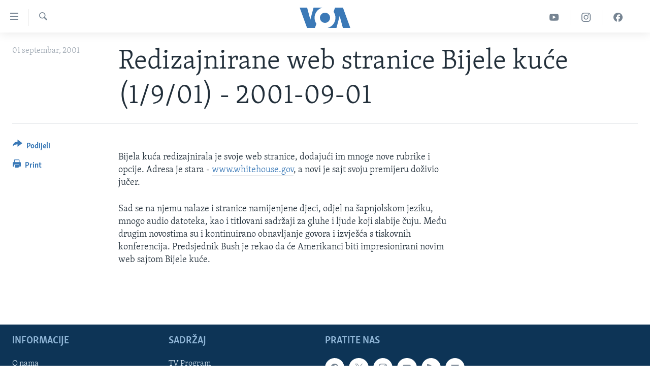

--- FILE ---
content_type: text/html; charset=utf-8
request_url: https://ba.voanews.com/a/a-37-a-2001-09-01-1-1-86246047/1176642.html
body_size: 8553
content:

<!DOCTYPE html>
<html lang="bs" dir="ltr" class="no-js">
<head>
<link href="/Content/responsive/VOA/bs-Latn-BA/VOA-bs-Latn-BA.css?&amp;av=0.0.0.0&amp;cb=306" rel="stylesheet"/>
<script src="https://tags.voanews.com/voa-pangea/prod/utag.sync.js"></script> <script type='text/javascript' src='https://www.youtube.com/iframe_api' async></script>
<script type="text/javascript">
//a general 'js' detection, must be on top level in <head>, due to CSS performance
document.documentElement.className = "js";
var cacheBuster = "306";
var appBaseUrl = "/";
var imgEnhancerBreakpoints = [0, 144, 256, 408, 650, 1023, 1597];
var isLoggingEnabled = false;
var isPreviewPage = false;
var isLivePreviewPage = false;
if (!isPreviewPage) {
window.RFE = window.RFE || {};
window.RFE.cacheEnabledByParam = window.location.href.indexOf('nocache=1') === -1;
const url = new URL(window.location.href);
const params = new URLSearchParams(url.search);
// Remove the 'nocache' parameter
params.delete('nocache');
// Update the URL without the 'nocache' parameter
url.search = params.toString();
window.history.replaceState(null, '', url.toString());
} else {
window.addEventListener('load', function() {
const links = window.document.links;
for (let i = 0; i < links.length; i++) {
links[i].href = '#';
links[i].target = '_self';
}
})
}
var pwaEnabled = false;
var swCacheDisabled;
</script>
<meta charset="utf-8" />
<title>Redizajnirane web stranice Bijele kuće (1/9/01) - 2001-09-01</title>
<meta name="description" content="Među drugim novostima su stalno obnavljanje govora i izvješća s tiskovnih konferencija" />
<meta name="keywords" content="" />
<meta name="viewport" content="width=device-width, initial-scale=1.0" />
<meta http-equiv="X-UA-Compatible" content="IE=edge" />
<meta name="robots" content="max-image-preview:large"><meta property="fb:pages" content="185714551083" />
<meta name="msvalidate.01" content="3286EE554B6F672A6F2E608C02343C0E" /><meta name="yandex-verification" content="c377d4d0cb331c6a" />
<link href="https://ba.voanews.com/a/a-37-a-2001-09-01-1-1-86246047/1176642.html" rel="canonical" />
<meta name="apple-mobile-web-app-title" content="Glas Amerike" />
<meta name="apple-mobile-web-app-status-bar-style" content="black" />
<meta name="apple-itunes-app" content="app-id=632618796, app-argument=//1176642.ltr" />
<meta content="Redizajnirane web stranice Bijele kuće (1/9/01) - 2001-09-01" property="og:title" />
<meta content="Među drugim novostima su stalno obnavljanje govora i izvješća s tiskovnih konferencija" property="og:description" />
<meta content="article" property="og:type" />
<meta content="https://ba.voanews.com/a/a-37-a-2001-09-01-1-1-86246047/1176642.html" property="og:url" />
<meta content="Glas Amerike" property="og:site_name" />
<meta content="https://www.facebook.com/studiowashington" property="article:publisher" />
<meta content="https://ba.voanews.com/Content/responsive/VOA/img/top_logo_news.png" property="og:image" />
<meta content="640" property="og:image:width" />
<meta content="640" property="og:image:height" />
<meta content="site logo" property="og:image:alt" />
<meta content="175333259645247" property="fb:app_id" />
<meta content="summary_large_image" name="twitter:card" />
<meta content="@VOABosnian" name="twitter:site" />
<meta content="https://ba.voanews.com/Content/responsive/VOA/img/top_logo_news.png" name="twitter:image" />
<meta content="Redizajnirane web stranice Bijele kuće (1/9/01) - 2001-09-01" name="twitter:title" />
<meta content="Među drugim novostima su stalno obnavljanje govora i izvješća s tiskovnih konferencija" name="twitter:description" />
<link rel="amphtml" href="https://ba.voanews.com/amp/a-37-a-2001-09-01-1-1-86246047/1176642.html" />
<script type="application/ld+json">{"articleSection":"","isAccessibleForFree":true,"headline":"Redizajnirane web stranice Bijele kuće (1/9/01) - 2001-09-01","inLanguage":"bs-Latn-BA","keywords":"","author":{"@type":"Person","name":"VOA"},"datePublished":"2001-09-01 00:00:00Z","dateModified":"2001-09-01 00:00:00Z","publisher":{"logo":{"width":512,"height":220,"@type":"ImageObject","url":"https://ba.voanews.com/Content/responsive/VOA/bs-Latn-BA/img/logo.png"},"@type":"NewsMediaOrganization","url":"https://ba.voanews.com","sameAs":["https://www.facebook.com/GlasAmerike","https://twitter.com/GlasAmerike","https://www.instagram.com/glasamerike/","https://www.youtube.com/c/GlasAmerike"],"name":"Glas Amerike | Bosna i Hercegovina","alternateName":""},"@context":"https://schema.org","@type":"NewsArticle","mainEntityOfPage":"https://ba.voanews.com/a/a-37-a-2001-09-01-1-1-86246047/1176642.html","url":"https://ba.voanews.com/a/a-37-a-2001-09-01-1-1-86246047/1176642.html","description":"Među drugim novostima su stalno obnavljanje govora i izvješća s tiskovnih konferencija","image":{"width":1080,"height":608,"@type":"ImageObject","url":"https://gdb.voanews.com/38CEF907-F6F1-40A7-AC67-CDE6A3271344_w1080_h608.png"},"name":"Redizajnirane web stranice Bijele kuće (1/9/01) - 2001-09-01"}</script>
<script src="/Scripts/responsive/infographics.b?v=dVbZ-Cza7s4UoO3BqYSZdbxQZVF4BOLP5EfYDs4kqEo1&amp;av=0.0.0.0&amp;cb=306"></script>
<script src="/Scripts/responsive/loader.b?v=Q26XNwrL6vJYKjqFQRDnx01Lk2pi1mRsuLEaVKMsvpA1&amp;av=0.0.0.0&amp;cb=306"></script>
<link rel="icon" type="image/svg+xml" href="/Content/responsive/VOA/img/webApp/favicon.svg" />
<link rel="alternate icon" href="/Content/responsive/VOA/img/webApp/favicon.ico" />
<link rel="apple-touch-icon" sizes="152x152" href="/Content/responsive/VOA/img/webApp/ico-152x152.png" />
<link rel="apple-touch-icon" sizes="144x144" href="/Content/responsive/VOA/img/webApp/ico-144x144.png" />
<link rel="apple-touch-icon" sizes="114x114" href="/Content/responsive/VOA/img/webApp/ico-114x114.png" />
<link rel="apple-touch-icon" sizes="72x72" href="/Content/responsive/VOA/img/webApp/ico-72x72.png" />
<link rel="apple-touch-icon-precomposed" href="/Content/responsive/VOA/img/webApp/ico-57x57.png" />
<link rel="icon" sizes="192x192" href="/Content/responsive/VOA/img/webApp/ico-192x192.png" />
<link rel="icon" sizes="128x128" href="/Content/responsive/VOA/img/webApp/ico-128x128.png" />
<meta name="msapplication-TileColor" content="#ffffff" />
<meta name="msapplication-TileImage" content="/Content/responsive/VOA/img/webApp/ico-144x144.png" />
<link rel="alternate" type="application/rss+xml" title="VOA - Top Stories [RSS]" href="/api/" />
<link rel="sitemap" type="application/rss+xml" href="/sitemap.xml" />

                    <script>var w=window;if(w.performance||w.mozPerformance||w.msPerformance||w.webkitPerformance){var d=document;AKSB=w.AKSB||{},AKSB.q=AKSB.q||[],AKSB.mark=AKSB.mark||function(e,_){AKSB.q.push(["mark",e,_||(new Date).getTime()])},AKSB.measure=AKSB.measure||function(e,_,t){AKSB.q.push(["measure",e,_,t||(new Date).getTime()])},AKSB.done=AKSB.done||function(e){AKSB.q.push(["done",e])},AKSB.mark("firstbyte",(new Date).getTime()),AKSB.prof={custid:"167795",ustr:"",originlat:"0",clientrtt:"9",ghostip:"23.209.83.36",ipv6:false,pct:"10",clientip:"18.117.161.224",requestid:"15376942",region:"51208",protocol:"h2",blver:14,akM:"dscb",akN:"ae",akTT:"O",akTX:"1",akTI:"15376942",ai:"216581",ra:"false",pmgn:"",pmgi:"",pmp:"",qc:""},function(e){var _=d.createElement("script");_.async="async",_.src=e;var t=d.getElementsByTagName("script"),t=t[t.length-1];t.parentNode.insertBefore(_,t)}(("https:"===d.location.protocol?"https:":"http:")+"//ds-aksb-a.akamaihd.net/aksb.min.js")}</script>
                    </head>
<body class=" nav-no-loaded cc_theme pg-article print-lay-article js-category-to-nav nojs-images ">
<script type="text/javascript" >
var analyticsData = {url:"https://ba.voanews.com/a/a-37-a-2001-09-01-1-1-86246047/1176642.html",property_id:"454",article_uid:"1176642",page_title:"Redizajnirane web stranice Bijele kuće (1/9/01) - 2001-09-01",page_type:"article",content_type:"article",subcontent_type:"article",last_modified:"2001-09-01 00:00:00Z",pub_datetime:"2001-09-01 00:00:00Z",pub_year:"2001",pub_month:"09",pub_day:"01",pub_hour:"00",pub_weekday:"Saturday",section:"article",english_section:"",byline:"",categories:"",domain:"ba.voanews.com",language:"Bosnian",language_service:"VOA Bosnian",platform:"web",copied:"no",copied_article:"",copied_title:"",runs_js:"Yes",cms_release:"8.44.0.0.306",enviro_type:"prod",slug:"a-37-a-2001-09-01-1-1-86246047",entity:"VOA",short_language_service:"BOS",platform_short:"W",page_name:"Redizajnirane web stranice Bijele kuće (1/9/01) - 2001-09-01"};
</script>
<noscript><iframe src="https://www.googletagmanager.com/ns.html?id=GTM-N8MP7P" height="0" width="0" style="display:none;visibility:hidden"></iframe></noscript><script type="text/javascript" data-cookiecategory="analytics">
var gtmEventObject = Object.assign({}, analyticsData, {event: 'page_meta_ready'});window.dataLayer = window.dataLayer || [];window.dataLayer.push(gtmEventObject);
if (top.location === self.location) { //if not inside of an IFrame
var renderGtm = "true";
if (renderGtm === "true") {
(function(w,d,s,l,i){w[l]=w[l]||[];w[l].push({'gtm.start':new Date().getTime(),event:'gtm.js'});var f=d.getElementsByTagName(s)[0],j=d.createElement(s),dl=l!='dataLayer'?'&l='+l:'';j.async=true;j.src='//www.googletagmanager.com/gtm.js?id='+i+dl;f.parentNode.insertBefore(j,f);})(window,document,'script','dataLayer','GTM-N8MP7P');
}
}
</script>
<!--Analytics tag js version start-->
<script type="text/javascript" data-cookiecategory="analytics">
var utag_data = Object.assign({}, analyticsData, {});
if(typeof(TealiumTagFrom)==='function' && typeof(TealiumTagSearchKeyword)==='function') {
var utag_from=TealiumTagFrom();var utag_searchKeyword=TealiumTagSearchKeyword();
if(utag_searchKeyword!=null && utag_searchKeyword!=='' && utag_data["search_keyword"]==null) utag_data["search_keyword"]=utag_searchKeyword;if(utag_from!=null && utag_from!=='') utag_data["from"]=TealiumTagFrom();}
if(window.top!== window.self&&utag_data.page_type==="snippet"){utag_data.page_type = 'iframe';}
try{if(window.top!==window.self&&window.self.location.hostname===window.top.location.hostname){utag_data.platform = 'self-embed';utag_data.platform_short = 'se';}}catch(e){if(window.top!==window.self&&window.self.location.search.includes("platformType=self-embed")){utag_data.platform = 'cross-promo';utag_data.platform_short = 'cp';}}
(function(a,b,c,d){ a="https://tags.voanews.com/voa-pangea/prod/utag.js"; b=document;c="script";d=b.createElement(c);d.src=a;d.type="text/java"+c;d.async=true; a=b.getElementsByTagName(c)[0];a.parentNode.insertBefore(d,a); })();
</script>
<!--Analytics tag js version end-->
<!-- Analytics tag management NoScript -->
<noscript>
<img style="position: absolute; border: none;" src="https://ssc.voanews.com/b/ss/bbgprod,bbgentityvoa/1/G.4--NS/1522078499?pageName=voa%3abos%3aw%3aarticle%3aredizajnirane%20web%20stranice%20bijele%20ku%c4%87e%20%281%2f9%2f01%29%20-%202001-09-01&amp;c6=redizajnirane%20web%20stranice%20bijele%20ku%c4%87e%20%281%2f9%2f01%29%20-%202001-09-01&amp;v36=8.44.0.0.306&amp;v6=D=c6&amp;g=https%3a%2f%2fba.voanews.com%2fa%2fa-37-a-2001-09-01-1-1-86246047%2f1176642.html&amp;c1=D=g&amp;v1=D=g&amp;events=event1,event52&amp;c16=voa%20bosnian&amp;v16=D=c16&amp;ch=article&amp;c15=bosnian&amp;v15=D=c15&amp;c4=article&amp;v4=D=c4&amp;c14=1176642&amp;v14=D=c14&amp;v20=no&amp;c17=web&amp;v17=D=c17&amp;mcorgid=518abc7455e462b97f000101%40adobeorg&amp;server=ba.voanews.com&amp;pageType=D=c4&amp;ns=bbg&amp;v29=D=server&amp;v25=voa&amp;v30=454&amp;v105=D=User-Agent " alt="analytics" width="1" height="1" /></noscript>
<!-- End of Analytics tag management NoScript -->
<!--*** Accessibility links - For ScreenReaders only ***-->
<section>
<div class="sr-only">
<h2>Linkovi</h2>
<ul>
<li><a href="#content" data-disable-smooth-scroll="1">Pređi na glavni sadržaj</a></li>
<li><a href="#navigation" data-disable-smooth-scroll="1">Pređi na glavnu navigaciju</a></li>
<li><a href="#txtHeaderSearch" data-disable-smooth-scroll="1">Idi na pretragu</a></li>
</ul>
</div>
</section>
<div dir="ltr">
<div id="page">
<aside>
<div class="c-lightbox overlay-modal">
<div class="c-lightbox__intro">
<h2 class="c-lightbox__intro-title"></h2>
<button class="btn btn--rounded c-lightbox__btn c-lightbox__intro-next" title="Naredni">
<span class="ico ico--rounded ico-chevron-forward"></span>
<span class="sr-only">Naredni</span>
</button>
</div>
<div class="c-lightbox__nav">
<button class="btn btn--rounded c-lightbox__btn c-lightbox__btn--close" title="Zatvorite">
<span class="ico ico--rounded ico-close"></span>
<span class="sr-only">Zatvorite</span>
</button>
<button class="btn btn--rounded c-lightbox__btn c-lightbox__btn--prev" title="Prethodni">
<span class="ico ico--rounded ico-chevron-backward"></span>
<span class="sr-only">Prethodni</span>
</button>
<button class="btn btn--rounded c-lightbox__btn c-lightbox__btn--next" title="Naredni">
<span class="ico ico--rounded ico-chevron-forward"></span>
<span class="sr-only">Naredni</span>
</button>
</div>
<div class="c-lightbox__content-wrap">
<figure class="c-lightbox__content">
<span class="c-spinner c-spinner--lightbox">
<img src="/Content/responsive/img/player-spinner.png"
alt="please wait"
title="please wait" />
</span>
<div class="c-lightbox__img">
<div class="thumb">
<img src="" alt="" />
</div>
</div>
<figcaption>
<div class="c-lightbox__info c-lightbox__info--foot">
<span class="c-lightbox__counter"></span>
<span class="caption c-lightbox__caption"></span>
</div>
</figcaption>
</figure>
</div>
<div class="hidden">
<div class="content-advisory__box content-advisory__box--lightbox">
<span class="content-advisory__box-text">This image contains sensitive content which some people may find offensive or disturbing.</span>
<button class="btn btn--transparent content-advisory__box-btn m-t-md" value="text" type="button">
<span class="btn__text">
Click to reveal
</span>
</button>
</div>
</div>
</div>
<div class="print-dialogue">
<div class="container">
<h3 class="print-dialogue__title section-head">Print Options:</h3>
<div class="print-dialogue__opts">
<ul class="print-dialogue__opt-group">
<li class="form__group form__group--checkbox">
<input class="form__check " id="checkboxImages" name="checkboxImages" type="checkbox" checked="checked" />
<label for="checkboxImages" class="form__label m-t-md">Images</label>
</li>
<li class="form__group form__group--checkbox">
<input class="form__check " id="checkboxMultimedia" name="checkboxMultimedia" type="checkbox" checked="checked" />
<label for="checkboxMultimedia" class="form__label m-t-md">Multimedia</label>
</li>
</ul>
<ul class="print-dialogue__opt-group">
<li class="form__group form__group--checkbox">
<input class="form__check " id="checkboxEmbedded" name="checkboxEmbedded" type="checkbox" checked="checked" />
<label for="checkboxEmbedded" class="form__label m-t-md">Embedded Content</label>
</li>
<li class="form__group form__group--checkbox">
<input class="form__check " id="checkboxComments" name="checkboxComments" type="checkbox" />
<label for="checkboxComments" class="form__label m-t-md">Comments</label>
</li>
</ul>
</div>
<div class="print-dialogue__buttons">
<button class="btn btn--secondary close-button" type="button" title="Poništi">
<span class="btn__text ">Poništi</span>
</button>
<button class="btn btn-cust-print m-l-sm" type="button" title="Print">
<span class="btn__text ">Print</span>
</button>
</div>
</div>
</div>
<div class="ctc-message pos-fix">
<div class="ctc-message__inner">Link has been copied to clipboard</div>
</div>
</aside>
<div class="hdr-20 hdr-20--big">
<div class="hdr-20__inner">
<div class="hdr-20__max pos-rel">
<div class="hdr-20__side hdr-20__side--primary d-flex">
<label data-for="main-menu-ctrl" data-switcher-trigger="true" data-switch-target="main-menu-ctrl" class="burger hdr-trigger pos-rel trans-trigger" data-trans-evt="click" data-trans-id="menu">
<span class="ico ico-close hdr-trigger__ico hdr-trigger__ico--close burger__ico burger__ico--close"></span>
<span class="ico ico-menu hdr-trigger__ico hdr-trigger__ico--open burger__ico burger__ico--open"></span>
</label>
<div class="menu-pnl pos-fix trans-target" data-switch-target="main-menu-ctrl" data-trans-id="menu">
<div class="menu-pnl__inner">
<nav class="main-nav menu-pnl__item menu-pnl__item--first">
<ul class="main-nav__list accordeon" data-analytics-tales="false" data-promo-name="link" data-location-name="nav,secnav">
<li class="main-nav__item">
<a class="main-nav__item-name main-nav__item-name--link" href="/z/1974" title="TV program" data-item-name="programs-studio-washington" >TV program</a>
</li>
<li class="main-nav__item">
<a class="main-nav__item-name main-nav__item-name--link" href="/z/1975" title="Video" data-item-name="video" >Video</a>
</li>
<li class="main-nav__item">
<a class="main-nav__item-name main-nav__item-name--link" href="/z/3517" title="Fotografije dana" data-item-name="photos-of-the-day" >Fotografije dana</a>
</li>
<li class="main-nav__item accordeon__item" data-switch-target="menu-item-921">
<label class="main-nav__item-name main-nav__item-name--label accordeon__control-label" data-switcher-trigger="true" data-for="menu-item-921">
Vijesti
<span class="ico ico-chevron-down main-nav__chev"></span>
</label>
<div class="main-nav__sub-list">
<a class="main-nav__item-name main-nav__item-name--link main-nav__item-name--sub" href="/p/6707.html" title="Sjedinjene Američke Države" data-item-name="usa-uniform" >Sjedinjene Američke Države</a>
<a class="main-nav__item-name main-nav__item-name--link main-nav__item-name--sub" href="/p/6705.html" title="Bosna i Hercegovina" data-item-name="bosnia-uniform" >Bosna i Hercegovina</a>
<a class="main-nav__item-name main-nav__item-name--link main-nav__item-name--sub" href="/p/6659.html" title="Svijet" data-item-name="world" >Svijet</a>
</div>
</li>
<li class="main-nav__item">
<a class="main-nav__item-name main-nav__item-name--link" href="https://ba.voanews.com/p/6943.html" title="Nauka i tehnologija" >Nauka i tehnologija</a>
</li>
<li class="main-nav__item">
<a class="main-nav__item-name main-nav__item-name--link" href="/p/7642.html" title="Specijalni projekti" data-item-name="special-projects" >Specijalni projekti</a>
</li>
<li class="main-nav__item">
<a class="main-nav__item-name main-nav__item-name--link" href="/p/6663.html" title="KORUPCIJA" data-item-name="criminal-and-corruption" >KORUPCIJA</a>
</li>
<li class="main-nav__item">
<a class="main-nav__item-name main-nav__item-name--link" href="/p/7163.html" title="Sloboda medija" data-item-name="press-freedom" >Sloboda medija</a>
</li>
<li class="main-nav__item">
<a class="main-nav__item-name main-nav__item-name--link" href="/p/8101.html" title="Ženska strana" data-item-name="women-page" >Ženska strana</a>
</li>
<li class="main-nav__item">
<a class="main-nav__item-name main-nav__item-name--link" href="/p/7153.html" title="Izbjeglička strana" data-item-name="refuge-crisis" >Izbjeglička strana</a>
</li>
<li class="main-nav__item">
<a class="main-nav__item-name main-nav__item-name--link" href="https://ba.voanews.com/p/6668.html" title="Magazin" >Magazin</a>
</li>
<li class="main-nav__item">
<a class="main-nav__item-name main-nav__item-name--link" href="https://www.insidevoa.com/" title="O Glasu Amerike" target="_blank" rel="noopener">O Glasu Amerike</a>
</li>
</ul>
</nav>
<div class="menu-pnl__item">
<a href="https://learningenglish.voanews.com/" class="menu-pnl__item-link" alt="Learning English">Learning English</a>
</div>
<div class="menu-pnl__item menu-pnl__item--social">
<h5 class="menu-pnl__sub-head">Pratite nas</h5>
<a href="https://www.facebook.com/GlasAmerike" title="Facebook" data-analytics-text="follow_on_facebook" class="btn btn--rounded btn--social-inverted menu-pnl__btn js-social-btn btn-facebook" target="_blank" rel="noopener">
<span class="ico ico-facebook-alt ico--rounded"></span>
</a>
<a href="https://twitter.com/GlasAmerike" title="Twitter" data-analytics-text="follow_on_twitter" class="btn btn--rounded btn--social-inverted menu-pnl__btn js-social-btn btn-twitter" target="_blank" rel="noopener">
<span class="ico ico-twitter ico--rounded"></span>
</a>
<a href="https://www.youtube.com/c/GlasAmerike" title="YouTube" data-analytics-text="follow_on_youtube" class="btn btn--rounded btn--social-inverted menu-pnl__btn js-social-btn btn-youtube" target="_blank" rel="noopener">
<span class="ico ico-youtube ico--rounded"></span>
</a>
<a href="https://www.instagram.com/glasamerike/" title="Instagram" data-analytics-text="follow_on_instagram" class="btn btn--rounded btn--social-inverted menu-pnl__btn js-social-btn btn-instagram" target="_blank" rel="noopener">
<span class="ico ico-instagram ico--rounded"></span>
</a>
</div>
<div class="menu-pnl__item">
<a href="/navigation/allsites" class="menu-pnl__item-link">
<span class="ico ico-languages "></span>
Jezici
</a>
</div>
</div>
</div>
<label data-for="top-search-ctrl" data-switcher-trigger="true" data-switch-target="top-search-ctrl" class="top-srch-trigger hdr-trigger">
<span class="ico ico-close hdr-trigger__ico hdr-trigger__ico--close top-srch-trigger__ico top-srch-trigger__ico--close"></span>
<span class="ico ico-search hdr-trigger__ico hdr-trigger__ico--open top-srch-trigger__ico top-srch-trigger__ico--open"></span>
</label>
<div class="srch-top srch-top--in-header" data-switch-target="top-search-ctrl">
<div class="container">
<form action="/s" class="srch-top__form srch-top__form--in-header" id="form-topSearchHeader" method="get" role="search"><label for="txtHeaderSearch" class="sr-only">Pretraživač</label>
<input type="text" id="txtHeaderSearch" name="k" placeholder="Pretraga..." accesskey="s" value="" class="srch-top__input analyticstag-event" onkeydown="if (event.keyCode === 13) { FireAnalyticsTagEventOnSearch('search', $dom.get('#txtHeaderSearch')[0].value) }" />
<button title="Pretraživač" type="submit" class="btn btn--top-srch analyticstag-event" onclick="FireAnalyticsTagEventOnSearch('search', $dom.get('#txtHeaderSearch')[0].value) ">
<span class="ico ico-search"></span>
</button></form>
</div>
</div>
<a href="/" class="main-logo-link">
<img src="/Content/responsive/VOA/bs-Latn-BA/img/logo-compact.svg" class="main-logo main-logo--comp" alt="site logo">
<img src="/Content/responsive/VOA/bs-Latn-BA/img/logo.svg" class="main-logo main-logo--big" alt="site logo">
</a>
</div>
<div class="hdr-20__side hdr-20__side--secondary d-flex">
<a href="https://www.facebook.com/GlasAmerike" title="Facebook" class="hdr-20__secondary-item" data-item-name="custom1">
<span class="ico-custom ico-custom--1 hdr-20__secondary-icon"></span>
</a>
<a href="https://www.instagram.com/glasamerike" title="Instagram" class="hdr-20__secondary-item" data-item-name="custom3">
<span class="ico-custom ico-custom--3 hdr-20__secondary-icon"></span>
</a>
<a href="https://www.youtube.com/c/GlasAmerike" title="YouTube" class="hdr-20__secondary-item" data-item-name="custom2">
<span class="ico-custom ico-custom--2 hdr-20__secondary-icon"></span>
</a>
<a href="/s" title="Pretraživač" class="hdr-20__secondary-item hdr-20__secondary-item--search" data-item-name="search">
<span class="ico ico-search hdr-20__secondary-icon hdr-20__secondary-icon--search"></span>
</a>
<div class="srch-bottom">
<form action="/s" class="srch-bottom__form d-flex" id="form-bottomSearch" method="get" role="search"><label for="txtSearch" class="sr-only">Pretraživač</label>
<input type="search" id="txtSearch" name="k" placeholder="Pretraga..." accesskey="s" value="" class="srch-bottom__input analyticstag-event" onkeydown="if (event.keyCode === 13) { FireAnalyticsTagEventOnSearch('search', $dom.get('#txtSearch')[0].value) }" />
<button title="Pretraživač" type="submit" class="btn btn--bottom-srch analyticstag-event" onclick="FireAnalyticsTagEventOnSearch('search', $dom.get('#txtSearch')[0].value) ">
<span class="ico ico-search"></span>
</button></form>
</div>
</div>
<img src="/Content/responsive/VOA/bs-Latn-BA/img/logo-print.gif" class="logo-print" alt="site logo">
<img src="/Content/responsive/VOA/bs-Latn-BA/img/logo-print_color.png" class="logo-print logo-print--color" alt="site logo">
</div>
</div>
</div>
<script>
if (document.body.className.indexOf('pg-home') > -1) {
var nav2In = document.querySelector('.hdr-20__inner');
var nav2Sec = document.querySelector('.hdr-20__side--secondary');
var secStyle = window.getComputedStyle(nav2Sec);
if (nav2In && window.pageYOffset < 150 && secStyle['position'] !== 'fixed') {
nav2In.classList.add('hdr-20__inner--big')
}
}
</script>
<div class="c-hlights c-hlights--breaking c-hlights--no-item" data-hlight-display="mobile,desktop">
<div class="c-hlights__wrap container p-0">
<div class="c-hlights__nav">
<a role="button" href="#" title="Prethodni">
<span class="ico ico-chevron-backward m-0"></span>
<span class="sr-only">Prethodni</span>
</a>
<a role="button" href="#" title="Naredni">
<span class="ico ico-chevron-forward m-0"></span>
<span class="sr-only">Naredni</span>
</a>
</div>
<span class="c-hlights__label">
<span class="">Breaking News</span>
<span class="switcher-trigger">
<label data-for="more-less-1" data-switcher-trigger="true" class="switcher-trigger__label switcher-trigger__label--more p-b-0" title="Više...">
<span class="ico ico-chevron-down"></span>
</label>
<label data-for="more-less-1" data-switcher-trigger="true" class="switcher-trigger__label switcher-trigger__label--less p-b-0" title="Show less">
<span class="ico ico-chevron-up"></span>
</label>
</span>
</span>
<ul class="c-hlights__items switcher-target" data-switch-target="more-less-1">
</ul>
</div>
</div> <div id="content">
<main class="container">
<div class="hdr-container">
<div class="row">
<div class="col-category col-xs-12 col-md-2 pull-left"></div><div class="col-title col-xs-12 col-md-10 pull-right"> <h1 class="title pg-title">
Redizajnirane web stranice Bijele kuće (1/9/01) - 2001-09-01
</h1>
</div><div class="col-publishing-details col-xs-12 col-sm-12 col-md-2 pull-left"> <div class="publishing-details ">
<div class="published">
<span class="date" >
<time pubdate="pubdate" datetime="2001-09-01T02:00:00+01:00">
01 septembar, 2001
</time>
</span>
</div>
</div>
</div><div class="col-lg-12 separator"> <div class="separator">
<hr class="title-line" />
</div>
</div>
</div>
</div>
<div class="body-container">
<div class="row">
<div class="col-xs-12 col-md-2 pull-left article-share">
<div class="share--box">
<div class="sticky-share-container" style="display:none">
<div class="container">
<a href="https://ba.voanews.com" id="logo-sticky-share">&nbsp;</a>
<div class="pg-title pg-title--sticky-share">
Redizajnirane web stranice Bijele kuće (1/9/01) - 2001-09-01
</div>
<div class="sticked-nav-actions">
<!--This part is for sticky navigation display-->
<p class="buttons link-content-sharing p-0 ">
<button class="btn btn--link btn-content-sharing p-t-0 " id="btnContentSharing" value="text" role="Button" type="" title="Podijelite - još opcija">
<span class="ico ico-share ico--l"></span>
<span class="btn__text ">
Podijeli
</span>
</button>
</p>
<aside class="content-sharing js-content-sharing js-content-sharing--apply-sticky content-sharing--sticky"
role="complementary"
data-share-url="https://ba.voanews.com/a/a-37-a-2001-09-01-1-1-86246047/1176642.html" data-share-title="Redizajnirane web stranice Bijele kuće (1/9/01) - 2001-09-01" data-share-text="">
<div class="content-sharing__popover">
<h6 class="content-sharing__title">Podijeli</h6>
<button href="#close" id="btnCloseSharing" class="btn btn--text-like content-sharing__close-btn">
<span class="ico ico-close ico--l"></span>
</button>
<ul class="content-sharing__list">
<li class="content-sharing__item">
<div class="ctc ">
<input type="text" class="ctc__input" readonly="readonly">
<a href="" js-href="https://ba.voanews.com/a/a-37-a-2001-09-01-1-1-86246047/1176642.html" class="content-sharing__link ctc__button">
<span class="ico ico-copy-link ico--rounded ico--s"></span>
<span class="content-sharing__link-text">Copy link</span>
</a>
</div>
</li>
<li class="content-sharing__item">
<a href="https://facebook.com/sharer.php?u=https%3a%2f%2fba.voanews.com%2fa%2fa-37-a-2001-09-01-1-1-86246047%2f1176642.html"
data-analytics-text="share_on_facebook"
title="Facebook" target="_blank"
class="content-sharing__link js-social-btn">
<span class="ico ico-facebook ico--rounded ico--s"></span>
<span class="content-sharing__link-text">Facebook</span>
</a>
</li>
<li class="content-sharing__item">
<a href="https://twitter.com/share?url=https%3a%2f%2fba.voanews.com%2fa%2fa-37-a-2001-09-01-1-1-86246047%2f1176642.html&amp;text=Redizajnirane+web+stranice+Bijele+ku%c4%87e+(1%2f9%2f01)+-+2001-09-01"
data-analytics-text="share_on_twitter"
title="Twitter" target="_blank"
class="content-sharing__link js-social-btn">
<span class="ico ico-twitter ico--rounded ico--s"></span>
<span class="content-sharing__link-text">Twitter</span>
</a>
</li>
<li class="content-sharing__item">
<a href="https://www.linkedin.com/shareArticle?mini=true&amp;url=https%3a%2f%2fba.voanews.com%2fa%2fa-37-a-2001-09-01-1-1-86246047%2f1176642.html&amp;title=Redizajnirane web stranice Bijele kuće (1/9/01) - 2001-09-01"
data-analytics-text="share_on_linkedIn"
title="LinkedIn" target="_blank"
class="content-sharing__link js-social-btn">
<span class="ico ico-linkedin ico--rounded ico--s"></span>
<span class="content-sharing__link-text">LinkedIn</span>
</a>
</li>
<li class="content-sharing__item">
<a href="mailto:?body=https%3a%2f%2fba.voanews.com%2fa%2fa-37-a-2001-09-01-1-1-86246047%2f1176642.html&amp;subject=Redizajnirane web stranice Bijele kuće (1/9/01) - 2001-09-01"
title="Email"
class="content-sharing__link ">
<span class="ico ico-email ico--rounded ico--s"></span>
<span class="content-sharing__link-text">Email</span>
</a>
</li>
</ul>
</div>
</aside>
</div>
</div>
</div>
<div class="links">
<p class="buttons link-content-sharing p-0 ">
<button class="btn btn--link btn-content-sharing p-t-0 " id="btnContentSharing" value="text" role="Button" type="" title="Podijelite - još opcija">
<span class="ico ico-share ico--l"></span>
<span class="btn__text ">
Podijeli
</span>
</button>
</p>
<aside class="content-sharing js-content-sharing " role="complementary"
data-share-url="https://ba.voanews.com/a/a-37-a-2001-09-01-1-1-86246047/1176642.html" data-share-title="Redizajnirane web stranice Bijele kuće (1/9/01) - 2001-09-01" data-share-text="">
<div class="content-sharing__popover">
<h6 class="content-sharing__title">Podijeli</h6>
<button href="#close" id="btnCloseSharing" class="btn btn--text-like content-sharing__close-btn">
<span class="ico ico-close ico--l"></span>
</button>
<ul class="content-sharing__list">
<li class="content-sharing__item">
<div class="ctc ">
<input type="text" class="ctc__input" readonly="readonly">
<a href="" js-href="https://ba.voanews.com/a/a-37-a-2001-09-01-1-1-86246047/1176642.html" class="content-sharing__link ctc__button">
<span class="ico ico-copy-link ico--rounded ico--l"></span>
<span class="content-sharing__link-text">Copy link</span>
</a>
</div>
</li>
<li class="content-sharing__item">
<a href="https://facebook.com/sharer.php?u=https%3a%2f%2fba.voanews.com%2fa%2fa-37-a-2001-09-01-1-1-86246047%2f1176642.html"
data-analytics-text="share_on_facebook"
title="Facebook" target="_blank"
class="content-sharing__link js-social-btn">
<span class="ico ico-facebook ico--rounded ico--l"></span>
<span class="content-sharing__link-text">Facebook</span>
</a>
</li>
<li class="content-sharing__item">
<a href="https://twitter.com/share?url=https%3a%2f%2fba.voanews.com%2fa%2fa-37-a-2001-09-01-1-1-86246047%2f1176642.html&amp;text=Redizajnirane+web+stranice+Bijele+ku%c4%87e+(1%2f9%2f01)+-+2001-09-01"
data-analytics-text="share_on_twitter"
title="Twitter" target="_blank"
class="content-sharing__link js-social-btn">
<span class="ico ico-twitter ico--rounded ico--l"></span>
<span class="content-sharing__link-text">Twitter</span>
</a>
</li>
<li class="content-sharing__item">
<a href="https://www.linkedin.com/shareArticle?mini=true&amp;url=https%3a%2f%2fba.voanews.com%2fa%2fa-37-a-2001-09-01-1-1-86246047%2f1176642.html&amp;title=Redizajnirane web stranice Bijele kuće (1/9/01) - 2001-09-01"
data-analytics-text="share_on_linkedIn"
title="LinkedIn" target="_blank"
class="content-sharing__link js-social-btn">
<span class="ico ico-linkedin ico--rounded ico--l"></span>
<span class="content-sharing__link-text">LinkedIn</span>
</a>
</li>
<li class="content-sharing__item">
<a href="mailto:?body=https%3a%2f%2fba.voanews.com%2fa%2fa-37-a-2001-09-01-1-1-86246047%2f1176642.html&amp;subject=Redizajnirane web stranice Bijele kuće (1/9/01) - 2001-09-01"
title="Email"
class="content-sharing__link ">
<span class="ico ico-email ico--rounded ico--l"></span>
<span class="content-sharing__link-text">Email</span>
</a>
</li>
</ul>
</div>
</aside>
<p class="link-print visible-md visible-lg buttons p-0">
<button class="btn btn--link btn-print p-t-0" onclick="if (typeof FireAnalyticsTagEvent === 'function') {FireAnalyticsTagEvent({ on_page_event: 'print_story' });}return false" title="(CTRL+P)">
<span class="ico ico-print"></span>
<span class="btn__text">Print</span>
</button>
</p>
</div>
</div>
</div>
<div class="col-xs-12 col-sm-12 col-md-10 col-lg-10 pull-right">
<div class="row">
<div class="col-xs-12 col-sm-12 col-md-8 col-lg-8 pull-left bottom-offset content-offset">
<div id="article-content" class="content-floated-wrap fb-quotable">
<div class="wsw">
<p />
<p>Bijela kuća redizajnirala je svoje web stranice, dodajući im mnoge nove rubrike i opcije. Adresa je stara - <a class="wsw__a" href="http://www.whitehouse.gov">www.whitehouse.gov</a>, a novi je sajt svoju premijeru doživio jučer. </p><p> Sad se na njemu nalaze i stranice namijenjene djeci, odjel na šapnjolskom jeziku, mnogo audio datoteka, kao i titlovani sadržaji za gluhe i ljude koji slabije čuju. Među drugim novostima su i kontinuirano obnavljanje govora i izvješća s tiskovnih konferencija. Predsjednik Bush je rekao da će Amerikanci biti impresionirani novim web sajtom Bijele kuće. </p> <p />
</div>
</div>
</div>
</div>
</div>
</div>
</div>
</main>
</div>
<footer role="contentinfo">
<div id="foot" class="foot">
<div class="container">
<div class="foot-nav collapsed" id="foot-nav">
<div class="menu">
<ul class="items">
<li class="socials block-socials">
<span class="handler" id="socials-handler">
Pratite nas
</span>
<div class="inner">
<ul class="subitems follow">
<li>
<a href="https://www.facebook.com/GlasAmerike" title="Facebook" data-analytics-text="follow_on_facebook" class="btn btn--rounded js-social-btn btn-facebook" target="_blank" rel="noopener">
<span class="ico ico-facebook-alt ico--rounded"></span>
</a>
</li>
<li>
<a href="https://twitter.com/GlasAmerike" title="Twitter" data-analytics-text="follow_on_twitter" class="btn btn--rounded js-social-btn btn-twitter" target="_blank" rel="noopener">
<span class="ico ico-twitter ico--rounded"></span>
</a>
</li>
<li>
<a href="https://www.instagram.com/glasamerike/" title="Instagram" data-analytics-text="follow_on_instagram" class="btn btn--rounded js-social-btn btn-instagram" target="_blank" rel="noopener">
<span class="ico ico-instagram ico--rounded"></span>
</a>
</li>
<li>
<a href="https://www.youtube.com/c/GlasAmerike" title="YouTube" data-analytics-text="follow_on_youtube" class="btn btn--rounded js-social-btn btn-youtube" target="_blank" rel="noopener">
<span class="ico ico-youtube ico--rounded"></span>
</a>
</li>
<li>
<a href="/rssfeeds" title="RSS" data-analytics-text="follow_on_rss" class="btn btn--rounded js-social-btn btn-rss" >
<span class="ico ico-rss ico--rounded"></span>
</a>
</li>
<li>
<a href="/subscribe.html" title="Prijava" data-analytics-text="follow_on_subscribe" class="btn btn--rounded js-social-btn btn-email" >
<span class="ico ico-email ico--rounded"></span>
</a>
</li>
</ul>
</div>
</li>
<li class="block-primary collapsed collapsible item">
<span class="handler">
INFORMACIJE
<span title="close tab" class="ico ico-chevron-up"></span>
<span title="open tab" class="ico ico-chevron-down"></span>
<span title="add" class="ico ico-plus"></span>
<span title="remove" class="ico ico-minus"></span>
</span>
<div class="inner">
<ul class="subitems">
<li class="subitem">
<a class="handler" href="/p/3917.html" title="O nama" >O nama</a>
</li>
<li class="subitem">
<a class="handler" href="/p/3919.html" title="Kontakt" >Kontakt</a>
</li>
<li class="subitem">
<a class="handler" href="https://www.voanews.com/p/5338.html" title="Privatnost" target="_blank" rel="noopener">Privatnost</a>
</li>
<li class="subitem">
<a class="handler" href="https://www.voanews.com/section-508" title="Dostupnost" target="_blank" rel="noopener">Dostupnost</a>
</li>
</ul>
</div>
</li>
<li class="block-primary collapsed collapsible item">
<span class="handler">
SADRŽAJ
<span title="close tab" class="ico ico-chevron-up"></span>
<span title="open tab" class="ico ico-chevron-down"></span>
<span title="add" class="ico ico-plus"></span>
<span title="remove" class="ico ico-minus"></span>
</span>
<div class="inner">
<ul class="subitems">
<li class="subitem">
<a class="handler" href="/z/1974" title="TV Program" >TV Program</a>
</li>
<li class="subitem">
<a class="handler" href="/p/6707.html" title="SAD" >SAD</a>
</li>
<li class="subitem">
<a class="handler" href="/p/6705.html" title="BIH" >BIH</a>
</li>
<li class="subitem">
<a class="handler" href="https://editorials.voa.gov/z/6209" title="STAVOVI VLADE SAD" >STAVOVI VLADE SAD</a>
</li>
</ul>
</div>
</li>
</ul>
</div>
</div>
<div class="foot__item foot__item--copyrights">
<p class="copyright">Sva prava zadržana. Glas Amerike © 2026 Glas Amerike: bosnian-service@voanews.com</p>
</div>
</div>
</div>
</footer> </div>
</div>
<script defer src="/Scripts/responsive/serviceWorkerInstall.js?cb=306"></script>
<script type="text/javascript">
// opera mini - disable ico font
if (navigator.userAgent.match(/Opera Mini/i)) {
document.getElementsByTagName("body")[0].className += " can-not-ff";
}
// mobile browsers test
if (typeof RFE !== 'undefined' && RFE.isMobile) {
if (RFE.isMobile.any()) {
document.getElementsByTagName("body")[0].className += " is-mobile";
}
else {
document.getElementsByTagName("body")[0].className += " is-not-mobile";
}
}
</script>
<script src="/conf.js?x=306" type="text/javascript"></script>
<div class="responsive-indicator">
<div class="visible-xs-block">XS</div>
<div class="visible-sm-block">SM</div>
<div class="visible-md-block">MD</div>
<div class="visible-lg-block">LG</div>
</div>
<script type="text/javascript">
var bar_data = {
"apiId": "1176642",
"apiType": "1",
"isEmbedded": "0",
"culture": "bs-Latn-BA",
"cookieName": "cmsLoggedIn",
"cookieDomain": "ba.voanews.com"
};
</script>
<div id="scriptLoaderTarget" style="display:none;contain:strict;"></div>
</body>
</html>